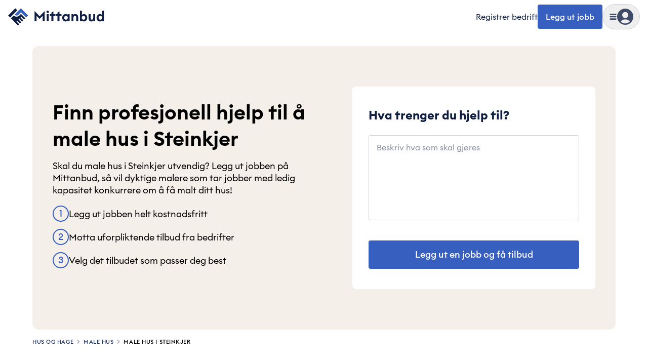

--- FILE ---
content_type: text/javascript
request_url: https://cdn.mittanbud.no/mittanbud/public/pro/1.355.0/19c57b628f35f808fd1818f4d3077e635f65fc1a-20260116121915/_next/static/chunks/app/(site)/page-e515c241cd2cceb7.js
body_size: 3342
content:
try{!function(){var e="undefined"!=typeof window?window:"undefined"!=typeof global?global:"undefined"!=typeof globalThis?globalThis:"undefined"!=typeof self?self:{},n=(new e.Error).stack;n&&(e._sentryDebugIds=e._sentryDebugIds||{},e._sentryDebugIds[n]="3cd5ce79-95f3-4bba-b374-fe11c9f6e60a",e._sentryDebugIdIdentifier="sentry-dbid-3cd5ce79-95f3-4bba-b374-fe11c9f6e60a")}()}catch(e){}(self.webpackChunk_N_E=self.webpackChunk_N_E||[]).push([[86502],{23325:function(e,n,t){Promise.resolve().then(t.bind(t,90809)),Promise.resolve().then(t.bind(t,47284)),Promise.resolve().then(t.bind(t,62447)),Promise.resolve().then(t.bind(t,33267)),Promise.resolve().then(t.bind(t,54007)),Promise.resolve().then(t.bind(t,46401)),Promise.resolve().then(t.bind(t,27692)),Promise.resolve().then(t.bind(t,1467)),Promise.resolve().then(t.bind(t,61912)),Promise.resolve().then(t.bind(t,16382)),Promise.resolve().then(t.bind(t,39267)),Promise.resolve().then(t.bind(t,96180)),Promise.resolve().then(t.bind(t,30613)),Promise.resolve().then(t.bind(t,44398)),Promise.resolve().then(t.bind(t,73227)),Promise.resolve().then(t.bind(t,14050)),Promise.resolve().then(t.bind(t,3076)),Promise.resolve().then(t.bind(t,34695)),Promise.resolve().then(t.bind(t,24959)),Promise.resolve().then(t.bind(t,9748)),Promise.resolve().then(t.bind(t,94485)),Promise.resolve().then(t.bind(t,7571)),Promise.resolve().then(t.bind(t,51522)),Promise.resolve().then(t.bind(t,59535)),Promise.resolve().then(t.bind(t,16012)),Promise.resolve().then(t.bind(t,16296)),Promise.resolve().then(t.bind(t,50416)),Promise.resolve().then(t.bind(t,75358)),Promise.resolve().then(t.bind(t,63016)),Promise.resolve().then(t.bind(t,22814)),Promise.resolve().then(t.bind(t,9511)),Promise.resolve().then(t.bind(t,40821)),Promise.resolve().then(t.bind(t,86939)),Promise.resolve().then(t.bind(t,66044)),Promise.resolve().then(t.bind(t,8562)),Promise.resolve().then(t.bind(t,37865)),Promise.resolve().then(t.bind(t,13774)),Promise.resolve().then(t.bind(t,42581)),Promise.resolve().then(t.bind(t,48322)),Promise.resolve().then(t.bind(t,94867)),Promise.resolve().then(t.bind(t,91457)),Promise.resolve().then(t.bind(t,47858)),Promise.resolve().then(t.bind(t,19663)),Promise.resolve().then(t.bind(t,61656)),Promise.resolve().then(t.bind(t,64162)),Promise.resolve().then(t.bind(t,28202)),Promise.resolve().then(t.t.bind(t,41320,23)),Promise.resolve().then(t.t.bind(t,69390,23)),Promise.resolve().then(t.bind(t,76279)),Promise.resolve().then(t.bind(t,34704)),Promise.resolve().then(t.bind(t,65502))},37865:function(e,n,t){"use strict";t.d(n,{LoginWithToken:function(){return s}});var i=t(55642);let s=e=>{let{autoRedirect:n=!1}=e;return(0,i.k)({autoRedirect:n}),null}},13774:function(e,n,t){"use strict";t.d(n,{WorktypeSearch:function(){return a}});var i=t(5654),s=t(38822),r=t(88964);let o=()=>(0,i.jsx)("div",{className:"relative shadow-[0px_6px_15px_0px_#0000000d]",children:(0,i.jsxs)("div",{className:"grid w-full grid-cols-[1fr_max-content] rounded-lg bg-base-white py-1 pr-4 text-base ring-1 ring-gray-300 ring-inset",children:[(0,i.jsx)("div",{className:"w-full",children:(0,i.jsx)("div",{className:"flex w-full min-w-0 items-center bg-base-transparent px-4 py-3 text-base",children:(0,i.jsx)("div",{className:"h-[1lh] w-48 animate-pulse rounded bg-gray-200"})})}),(0,i.jsx)("div",{className:"flex items-center",children:(0,i.jsx)("div",{className:"rounded-full bg-blue-600 p-2",children:(0,i.jsx)(r.s,{className:"size-[18px] fill-base-white stroke-base-white"})})})]})}),l=(0,s.default)(()=>Promise.all([t.e(29310),t.e(67996),t.e(28534),t.e(21209),t.e(64032),t.e(15558),t.e(35691)]).then(t.bind(t,5505)).then(e=>e.WorktypeSearchClient),{loadableGenerated:{webpack:()=>[5505]},ssr:!1,loading:()=>(0,i.jsx)(o,{})}),a=()=>(0,i.jsx)(l,{})},55642:function(e,n,t){"use strict";t.d(n,{k:function(){return c}});var i=t(22812),s=t(90955);let r=e=>{let n;if(!e)return!1;try{n=decodeURIComponent(e)}catch(e){return!1}return!n.startsWith("//")&&(!!n.startsWith("/")||[s.E7.public,s.E7.consumer,s.E7.business].some(e=>n.startsWith(e)))};var o=t(98934),l=t(14307);let a=async(e,n,t)=>{let{isConsumerUser:i,companies:s,operatingAs:r}=e,a=s&&s.length>=1,A=s&&s.length>1,d=i&&s&&s.length>=1,c=!!r;if(t===o.i44.Consumer&&i&&!c){l.cM.authentication("User is a consumer and intended role is consumer"),await n.onConsumerUser(e);return}if(t===o.i44.Employee&&a){if(l.cM.authentication("User is an employee and intended role is employee"),c){await n.onBusinessUser(e);return}if(A){l.cM.authentication("User has multiple companies"),await n.onMultipleProfiles(e);return}await n.onBusinessUser(e);return}if(!t&&d){l.cM.authentication("User has multiple profile types",e),await n.onMultipleProfiles(e);return}if(r){l.cM.authentication("User is operating as a company"),A?(l.cM.authentication("User has multiple companies"),await n.onMultipleProfiles(e)):await n.onBusinessUser(e);return}await n.onSuccessFallback(e)};var A=t(24625),d=t(74626);let c=e=>{let{autoRedirect:n}=e,t=(0,A.useSearchParams)(),o=(0,A.usePathname)(),l=(0,A.useRouter)(),[c,u]=(0,d.useState)(null),[h,{loading:b}]=(0,i.nfk)(),m=(0,d.useRef)(!1),f=async e=>{try{let i=null==t?void 0:t.get("url"),A=i&&r(i)?i:null,{data:d}=await h({variables:{input:{token:e.token,scoutToken:e.scoutToken,intendedRole:e.intendedRole,companyId:e.companyId}}}),c=()=>{let e=new URL(window.location.href);e.searchParams.delete("token"),e.searchParams.delete("scout"),e.searchParams.delete("intendedRole"),e.searchParams.delete("companyId"),l.replace(e.toString())};(null==d?void 0:d.loginWithTokenV2.user)&&await a(d.loginWithTokenV2.user,{onConsumerUser:async()=>{n||(null==o?void 0:o.startsWith(s.Ok.public.login))?A?l.replace(A):l.replace(s.E7.consumer):c()},onBusinessUser:async()=>{n||(null==o?void 0:o.startsWith(s.Ok.public.login))?A?l.replace(A):l.replace(s.E7.business):c()},onMultipleProfiles:async()=>{let e=new URL(s.E7.public+s.Ok.public.switchAccount);A&&e.searchParams.set("url",A),l.replace(e.toString())},onSuccessFallback:()=>{c()}},e.intendedRole)}catch(e){u(e)}};return(0,d.useEffect)(()=>{let e=null==t?void 0:t.get("token"),n=(null==t?void 0:t.get("intendedRole"))||void 0,i=(null==t?void 0:t.get("scout"))||"";e&&!m.current&&(m.current=!0,f({token:e,intendedRole:n,scoutToken:i}))},[t]),{loading:b,error:c}}},48322:function(e,n,t){"use strict";t.d(n,{CategoryLink:function(){return l}});var i=t(5654),s=t(87993),r=t(46938),o=t(27966);let l=e=>{let{title:n,icon:t,slug:l,testId:a}=e,{track:A}=(0,s.r)();return(0,i.jsxs)(r.default,{href:l,onClick:()=>A("Front - IndustryBox Clicked",{industryClicked:n}),className:"flex flex-col items-center gap-3","data-testid":null!=a?a:"link-".concat(n.replace(/\//g,"-")),children:[(0,i.jsx)(o.q,{iconName:t}),(0,i.jsx)("p",{className:"text-center leading-sm",children:n})]})}},88964:function(e,n,t){"use strict";t.d(n,{s:function(){return s}});var i=t(5654);t(74626);let s=e=>(0,i.jsx)("svg",{fill:"none",viewBox:"0 0 24 24","data-name":"ArrowRightOutline",...e,children:(0,i.jsx)("path",{d:"M21.913 11.6c-.014-.034-.042-.059-.06-.09a1 1 0 0 0-.177-.238c-.008-.007-.01-.018-.018-.025l-8-7a1 1 0 1 0-1.316 1.505L18.339 11H3a1 1 0 1 0 0 2h15.339l-5.997 5.248a1 1 0 1 0 1.316 1.504l8-7c.008-.007.011-.018.018-.025a1 1 0 0 0 .177-.238c.018-.03.045-.056.06-.089a.97.97 0 0 0 0-.8"})})},90809:function(e,n,t){"use strict";t.r(n),n.default={src:"https://cdn.mittanbud.no/mittanbud/public/pro/1.355.0/19c57b628f35f808fd1818f4d3077e635f65fc1a-20260116121915/_next/static/media/match_opengraph.6e67b1b1.png",height:630,width:1200,blurDataURL:"[data-uri]",blurWidth:8,blurHeight:4}},33267:function(e,n,t){"use strict";t.r(n),n.default={src:"https://cdn.mittanbud.no/mittanbud/public/pro/1.355.0/19c57b628f35f808fd1818f4d3077e635f65fc1a-20260116121915/_next/static/media/frontpage-hero-right.d4149a75.webp",height:977,width:1114,blurDataURL:"[data-uri]",blurWidth:8,blurHeight:7}},39267:function(e,n,t){"use strict";t.r(n),n.default={src:"https://cdn.mittanbud.no/mittanbud/public/pro/1.355.0/19c57b628f35f808fd1818f4d3077e635f65fc1a-20260116121915/_next/static/media/mittanbud_opengraph.41dac828.png",height:630,width:1200,blurDataURL:"[data-uri]",blurWidth:8,blurHeight:4}},96180:function(e,n,t){"use strict";t.r(n),n.default={src:"https://cdn.mittanbud.no/mittanbud/public/pro/1.355.0/19c57b628f35f808fd1818f4d3077e635f65fc1a-20260116121915/_next/static/media/remppatori_opengraph.94d8e867.png",height:630,width:1200,blurDataURL:"[data-uri]",blurWidth:8,blurHeight:4}},30613:function(e,n,t){"use strict";t.r(n),n.default={src:"https://cdn.mittanbud.no/mittanbud/public/pro/1.355.0/19c57b628f35f808fd1818f4d3077e635f65fc1a-20260116121915/_next/static/media/servicefinder_opengraph.4cd5620b.png",height:630,width:1200,blurDataURL:"[data-uri]",blurWidth:8,blurHeight:4}}},function(e){e.O(0,[29310,43308,67996,69390,28534,94887,71154,34273,41320,35076,9494,21774,4431,82128,92844,27407,92910,51964,68602,21209,81305,92518,21759,87993,22812,65102,80581,12164,83666,62550,40167,31819,1744],function(){return e(e.s=23325)}),_N_E=e.O()}]);